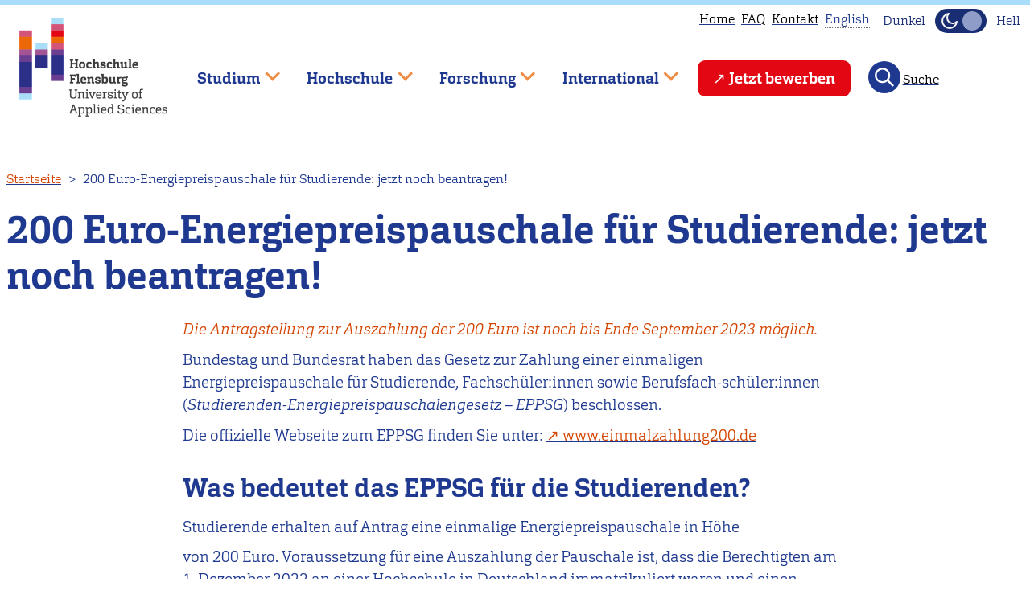

--- FILE ---
content_type: text/html; charset=UTF-8
request_url: https://hs-flensburg.de/node/9707
body_size: 17326
content:
<!DOCTYPE html>
<html lang="de" dir="ltr">
  <head>
    <link rel="preload" href="/themes/custom/hsflbase/css/font/carganlig-webfont.woff2" as="font" crossorigin="anonymous">
    <link rel="preload" href="/themes/custom/hsflbase/css/font/carganligita-webfont.woff2" as="font" crossorigin="anonymous">
    <link rel="preload" href="/themes/custom/hsflbase/css/font/carganbol-webfont.woff2" as="font" crossorigin="anonymous">
    <meta charset="utf-8" />
<script type="text/plain" id="cookies_matomo" data-cookieconsent="matomo">var _paq = _paq || [];(function(){var u=(("https:" == document.location.protocol) ? "https://hs-flensburg.de/matomo/" : "http://hs-flensburg.de/matomo/");_paq.push(["setSiteId", "1"]);_paq.push(["setTrackerUrl", u+"matomo.php"]);_paq.push(["setDoNotTrack", 1]);if (!window.matomo_search_results_active) {_paq.push(["trackPageView"]);}_paq.push(["setIgnoreClasses", ["no-tracking","colorbox"]]);_paq.push(["enableLinkTracking"]);var d=document,g=d.createElement("script"),s=d.getElementsByTagName("script")[0];g.type="text/javascript";g.defer=true;g.async=true;g.src="/sites/default/files/matomo/matomo.js?t93wcg";s.parentNode.insertBefore(g,s);})();</script>
<meta name="Generator" content="Drupal 10 (https://www.drupal.org)" />
<meta name="MobileOptimized" content="width" />
<meta name="HandheldFriendly" content="true" />
<meta name="viewport" content="width=device-width, initial-scale=1" />
<link rel="alternate" hreflang="de" href="https://hs-flensburg.de/node/9707" />
<link rel="icon" href="/favicon.ico" type="image/vnd.microsoft.icon" />
<link rel="canonical" href="https://hs-flensburg.de/node/9707" />
<link rel="shortlink" href="https://hs-flensburg.de/node/9707" />

    <title>200 Euro-Energiepreispauschale für Studierende: jetzt noch beantragen! | Hochschule Flensburg</title>
    <link rel="stylesheet" media="all" href="/sites/default/files/css/css_2l_y_33nUJqWxnmURXvqmbp4eYgNttlIMkLjw4LvDfE.css?delta=0&amp;language=de&amp;theme=hsfl&amp;include=eJwtTVsOhCAQuxBhjmRAi7IZhMyMq-7pV9GfPtK0jTCDDDhaVUxDynxZpRkrJLCLHH4nxaBwYxXQJFsL7MMnHG7RxDSqPuIGBWO07u9KD3VrkJR1obxmc3qqoTyLVitbbvSy-2bsSh19qdPGcDtiqlLoZX8dFKx2xYI_u1tIwg" />
<link rel="stylesheet" media="all" href="/sites/default/files/css/css_WjV7d8oNYjEMuKTfVOzcPCjymw_6zT5DXosBMelv0R4.css?delta=1&amp;language=de&amp;theme=hsfl&amp;include=eJwtTVsOhCAQuxBhjmRAi7IZhMyMq-7pV9GfPtK0jTCDDDhaVUxDynxZpRkrJLCLHH4nxaBwYxXQJFsL7MMnHG7RxDSqPuIGBWO07u9KD3VrkJR1obxmc3qqoTyLVitbbvSy-2bsSh19qdPGcDtiqlLoZX8dFKx2xYI_u1tIwg" />
<link rel="stylesheet" media="print" href="/sites/default/files/css/css_qqtKrkz1w31vrB8nzk3XACYDK6CuFguMIwSQi7VZhOA.css?delta=2&amp;language=de&amp;theme=hsfl&amp;include=eJwtTVsOhCAQuxBhjmRAi7IZhMyMq-7pV9GfPtK0jTCDDDhaVUxDynxZpRkrJLCLHH4nxaBwYxXQJFsL7MMnHG7RxDSqPuIGBWO07u9KD3VrkJR1obxmc3qqoTyLVitbbvSy-2bsSh19qdPGcDtiqlLoZX8dFKx2xYI_u1tIwg" />
<link rel="stylesheet" media="all" href="/sites/default/files/css/css_ZNUH6IJcNlUmhjv_e-lYxTYqQ9nrP-PBO8Y8LNNFt9U.css?delta=3&amp;language=de&amp;theme=hsfl&amp;include=eJwtTVsOhCAQuxBhjmRAi7IZhMyMq-7pV9GfPtK0jTCDDDhaVUxDynxZpRkrJLCLHH4nxaBwYxXQJFsL7MMnHG7RxDSqPuIGBWO07u9KD3VrkJR1obxmc3qqoTyLVitbbvSy-2bsSh19qdPGcDtiqlLoZX8dFKx2xYI_u1tIwg" />
<link rel="stylesheet" media="print" href="/sites/default/files/css/css_pBQ98WkE3_s38KPC__251K_BVVzmQQKFcjQXnbV1YhM.css?delta=4&amp;language=de&amp;theme=hsfl&amp;include=eJwtTVsOhCAQuxBhjmRAi7IZhMyMq-7pV9GfPtK0jTCDDDhaVUxDynxZpRkrJLCLHH4nxaBwYxXQJFsL7MMnHG7RxDSqPuIGBWO07u9KD3VrkJR1obxmc3qqoTyLVitbbvSy-2bsSh19qdPGcDtiqlLoZX8dFKx2xYI_u1tIwg" />
<link rel="stylesheet" media="all" href="/sites/default/files/css/css_CvFsMvBrIWckUprY8x4zB-0lydYO5aVF2s5J4Wb3Yxw.css?delta=5&amp;language=de&amp;theme=hsfl&amp;include=eJwtTVsOhCAQuxBhjmRAi7IZhMyMq-7pV9GfPtK0jTCDDDhaVUxDynxZpRkrJLCLHH4nxaBwYxXQJFsL7MMnHG7RxDSqPuIGBWO07u9KD3VrkJR1obxmc3qqoTyLVitbbvSy-2bsSh19qdPGcDtiqlLoZX8dFKx2xYI_u1tIwg" />

    <script type="application/json" data-drupal-selector="drupal-settings-json">{"path":{"baseUrl":"\/","pathPrefix":"","currentPath":"node\/9707","currentPathIsAdmin":false,"isFront":false,"currentLanguage":"de"},"pluralDelimiter":"\u0003","suppressDeprecationErrors":true,"ajaxPageState":{"libraries":"[base64]","theme":"hsfl","theme_token":null},"ajaxTrustedUrl":{"\/studieninteressierte\/angebot\/bachelor\/%2A":true,"\/search\/node":true},"matomo":{"disableCookies":false,"trackMailto":true},"views":{"ajax_path":"\/views\/ajax","ajaxViews":{"views_dom_id:eae2dbf92edabd92ace94f3e115ecdbf61aca5e914e6c9fc6b537439a37e200c":{"view_name":"studiengaenge","view_display_id":"block_22","view_args":"","view_path":"\/node\/9707","view_base_path":"studieninteressierte\/angebot\/bachelor\/%field_kuerzel_tax","view_dom_id":"eae2dbf92edabd92ace94f3e115ecdbf61aca5e914e6c9fc6b537439a37e200c","pager_element":0}}},"cookies":{"cookiesjsr":{"config":{"cookie":{"name":"cookiesjsr","expires":31536000000,"domain":"","sameSite":"Lax","secure":false},"library":{"libBasePath":"\/libraries\/cookiesjsr\/dist","libPath":"\/libraries\/cookiesjsr\/dist\/cookiesjsr.min.js","scrollLimit":1},"callback":{"method":"post","url":"\/cookies\/consent\/callback.json","headers":[]},"interface":{"openSettingsHash":"#editCookieSettings","showDenyAll":true,"denyAllOnLayerClose":false,"settingsAsLink":false,"availableLangs":["de","en"],"defaultLang":"de","groupConsent":false,"cookieDocs":false}},"services":{"functional":{"id":"functional","services":[{"key":"functional","type":"functional","name":"Required functional","info":{"value":"Fallback","format":"full_html"},"uri":"","needConsent":false}],"weight":1},"tracking":{"id":"tracking","services":[{"key":"matomo","type":"tracking","name":"Matomo Analytics","info":null,"uri":"","needConsent":true}],"weight":10}},"translation":{"_core":{"default_config_hash":"X8VxTkyAAEb9q-EhYz30-BkJ9Ftv5-u1H7BXLXHQe1o"},"langcode":"de","bannerText":"Wir verwenden Cookies, die f\u00fcr den Betrieb der Seite notwendig sind und Cookies zur anonymen Statistikzwecken, um Ihnen ein optimales Webseiten-Erlebnis zu bieten. Sie k\u00f6nnen selbst entscheiden, ob Sie die Erfassung zur Statistik zulassen m\u00f6chten. Ihre Entscheidung k\u00f6nnen Sie jederzeit in den Einstellungen \u00e4ndern. Wir bitten Sie alle Cookies zu akzeptieren, damit wir unsere Webseite auf Basis dieser Daten f\u00fcr Sie weiter verbessern k\u00f6nnen.","privacyPolicy":"Datenschutzhinweise","privacyUri":"\/datenschutzerklaerung","imprint":"Impressum","imprintUri":"\/impressum","cookieDocs":"Cookie documentation","cookieDocsUri":"\/datenschutzerklaerung","officialWebsite":"Official website","denyAll":"Statistik ablehnen","alwaysActive":"St\u00e4ndig aktiv","settings":"Cookie Einstellungen","acceptAll":"Statistik akzeptieren","requiredCookies":"Erforderliche Cookies","cookieSettings":"Cookie Einstellungen","close":"Schlie\u00dfen","readMore":"Weiterlesen","allowed":"Erlaubt","denied":"Abgelehnt","settingsAllServices":"Einstellungen f\u00fcr alle services","saveSettings":"Speichern","default_langcode":"en","disclaimerText":"All cookie information is subject to change by the service providers. We update this information regularly.","disclaimerTextPosition":"above","processorDetailsLabel":"Processor Company Details","processorLabel":"Company","processorWebsiteUrlLabel":"Company Website","processorPrivacyPolicyUrlLabel":"Company Privacy Policy","processorCookiePolicyUrlLabel":"Company Cookie Policy","processorContactLabel":"Data Protection Contact Details","placeholderAcceptAllText":"Accept All Cookies","functional":{"title":"Notwendig","details":"Diese Cookies sind f\u00fcr den Betrieb der Seite unbedingt notwendig und erm\u00f6glichen beispielsweise sicherheitsrelevante Funktionalit\u00e4ten. Au\u00dferdem k\u00f6nnen wir, f\u00fcr Personen, die ein Nutzerkonto bei uns haben, erkennen, ob diese in ihrem Profil eingeloggt bleiben m\u00f6chten."},"tracking":{"title":"Statistik","details":"Wir setzen Cookies zu statistischen Zwecken ein, mit denen wir die Nutzung unserer Webseite analysieren und f\u00fcr Sie, beispielsweise durch Auswertung der von uns durchgef\u00fchrten Kampagnen, optimieren."}}},"cookiesTexts":{"_core":{"default_config_hash":"X8VxTkyAAEb9q-EhYz30-BkJ9Ftv5-u1H7BXLXHQe1o"},"langcode":"de","bannerText":"Wir verwenden Cookies, die f\u00fcr den Betrieb der Seite notwendig sind und Cookies zur anonymen Statistikzwecken, um Ihnen ein optimales Webseiten-Erlebnis zu bieten. Sie k\u00f6nnen selbst entscheiden, ob Sie die Erfassung zur Statistik zulassen m\u00f6chten. Ihre Entscheidung k\u00f6nnen Sie jederzeit in den Einstellungen \u00e4ndern. Wir bitten Sie alle Cookies zu akzeptieren, damit wir unsere Webseite auf Basis dieser Daten f\u00fcr Sie weiter verbessern k\u00f6nnen.","privacyPolicy":"Datenschutzhinweise","privacyUri":"\/node\/3897","imprint":"Impressum","imprintUri":"\/node\/273","cookieDocs":"Cookie documentation","cookieDocsUri":"\/node\/3897","officialWebsite":"Official website","denyAll":"Statistik ablehnen","alwaysActive":"St\u00e4ndig aktiv","settings":"Cookie Einstellungen","acceptAll":"Statistik akzeptieren","requiredCookies":"Erforderliche Cookies","cookieSettings":"Cookie Einstellungen","close":"Schlie\u00dfen","readMore":"Weiterlesen","allowed":"Erlaubt","denied":"Abgelehnt","settingsAllServices":"Einstellungen f\u00fcr alle services","saveSettings":"Speichern","default_langcode":"en","disclaimerText":"All cookie information is subject to change by the service providers. We update this information regularly.","disclaimerTextPosition":"above","processorDetailsLabel":"Processor Company Details","processorLabel":"Company","processorWebsiteUrlLabel":"Company Website","processorPrivacyPolicyUrlLabel":"Company Privacy Policy","processorCookiePolicyUrlLabel":"Company Cookie Policy","processorContactLabel":"Data Protection Contact Details","placeholderAcceptAllText":"Accept All Cookies"},"services":{"functional":{"uuid":"0f582102-608a-4a9b-90a1-24d7935fcc90","langcode":"de","status":true,"dependencies":[],"id":"functional","label":"Required functional","group":"functional","info":{"value":"Fallback","format":"full_html"},"consentRequired":false,"purpose":"","processor":"","processorContact":"","processorUrl":"","processorPrivacyPolicyUrl":"","processorCookiePolicyUrl":"","placeholderMainText":"This content is blocked because required functional cookies have not been accepted.","placeholderAcceptText":"Only accept required functional cookies"},"matomo":{"uuid":"f8db64e3-bf6d-4981-bca0-8954bb21fbb9","langcode":"de","status":true,"dependencies":{"enforced":{"module":["cookies_matomo"]}},"_core":{"default_config_hash":"OtHRfNIOAAQKEPTIodPwRDxFM0NgCKi6nusDPxlBN5I"},"id":"matomo","label":"Matomo Analytics","group":"tracking","info":null,"consentRequired":true,"purpose":"","processor":"","processorContact":"","processorUrl":"","processorPrivacyPolicyUrl":"","processorCookiePolicyUrl":"","placeholderMainText":"This content is blocked because matomo analytics cookies have not been accepted.","placeholderAcceptText":"Only accept matomo analytics cookies"}},"groups":{"functional":{"uuid":"25c66ae1-b79a-4c38-b37a-e48e3f4b4bf1","langcode":"de","status":true,"dependencies":[],"id":"functional","label":"Functional","weight":1,"title":"Notwendig","details":"Diese Cookies sind f\u00fcr den Betrieb der Seite unbedingt notwendig und erm\u00f6glichen beispielsweise sicherheitsrelevante Funktionalit\u00e4ten. Au\u00dferdem k\u00f6nnen wir, f\u00fcr Personen, die ein Nutzerkonto bei uns haben, erkennen, ob diese in ihrem Profil eingeloggt bleiben m\u00f6chten."},"performance":{"uuid":"5789708b-8ae8-4814-aea3-9923b7b7313d","langcode":"de","status":true,"dependencies":[],"_core":{"default_config_hash":"Jv3uIJviBj7D282Qu1ZpEQwuOEb3lCcDvx-XVHeOJpw"},"id":"performance","label":"Performance","weight":30,"title":"Performance Cookies","details":"Performance cookies collect aggregated information about how our website is used. The purpose of this is to improve its attractiveness, content and functionality. These cookies help us to determine whether, how often and for how long particular sub-pages of our website are accessed and which content users are particularly interested in. Search terms, country, region and (where applicable) the city from which the website is accessed are also recorded, as is the proportion of mobile devices that are used to access the website. We use this information to compile statistical reports that help us tailor the content of our website to your needs and optimize our offer."},"social":{"uuid":"22abd5de-07b7-4ea7-90cd-3d4c168b39f3","langcode":"de","status":true,"dependencies":[],"_core":{"default_config_hash":"vog2tbqqQHjVkue0anA0RwlzvOTPNTvP7_JjJxRMVAQ"},"id":"social","label":"Social Plugins","weight":20,"title":"Social Plugins","details":"Kommentar Manager erleichtern die Organisation von Kommentaren und helfen dabei Spam zu verhindern."},"tracking":{"uuid":"e1ac3327-dac2-4a6f-8d88-a9e706b1f772","langcode":"de","status":true,"dependencies":[],"_core":{"default_config_hash":"_gYDe3qoEc6L5uYR6zhu5V-3ARLlyis9gl1diq7Tnf4"},"id":"tracking","label":"Tracking","weight":10,"title":"Statistik","details":"Wir setzen Cookies zu statistischen Zwecken ein, mit denen wir die Nutzung unserer Webseite analysieren und f\u00fcr Sie, beispielsweise durch Auswertung der von uns durchgef\u00fchrten Kampagnen, optimieren."},"video":{"uuid":"9940b326-75b3-4af6-b5c0-2452a7772426","langcode":"de","status":true,"dependencies":[],"_core":{"default_config_hash":"w1WnCmP2Xfgx24xbx5u9T27XLF_ZFw5R0MlO-eDDPpQ"},"id":"video","label":"Videos","weight":40,"title":"Video","details":"Videoplattformen erlauben Videoinhalte einzublenden und die Sichtbarkeit der Seite zu erh\u00f6hen."}}},"superfish":{"superfish-main":{"id":"superfish-main","sf":{"animation":{"opacity":"show","height":"show"},"speed":"fast","autoArrows":true,"dropShadows":false},"plugins":{"touchscreen":{"behaviour":0,"disableHover":0,"cloneParent":0,"mode":"window_width","breakpoint":1000},"smallscreen":{"cloneParent":0,"mode":"window_width","breakpoint":1000,"accordionButton":2,"expandText":"Aufklappen","collapseText":"Zusammenklappen"},"supposition":true,"supersubs":true}}},"user":{"uid":0,"permissionsHash":"ac028e80db731b728909c9e5484e0d9f2437910e3e2ff6199d2bc3a4a0ea479b"}}</script>
<script src="/sites/default/files/js/js_lzdjVZK6s3-WU8jeeYmhezmSyf33ld5cQB-mD5A9PfI.js?scope=header&amp;delta=0&amp;language=de&amp;theme=hsfl&amp;include=[base64]"></script>
<script src="/modules/contrib/cookies/js/cookiesjsr.conf.js?v=10.4.9" defer></script>
<script src="/libraries/cookiesjsr/dist/cookiesjsr-preloader.min.js?v=10.4.9" defer></script>
<script src="/sites/default/files/js/js_8hY5GJjmdLuT8kgB8rjdf0B8qoD4CjVHqsPwpNUyP-U.js?scope=header&amp;delta=3&amp;language=de&amp;theme=hsfl&amp;include=[base64]"></script>

  </head>
  <body class="Site">
        <a href="#main-content" class="visually-hidden focusable">
      Direkt zum Inhalt
    </a>
    
      <div class="dialog-off-canvas-main-canvas Site" data-off-canvas-main-canvas>
    

  <header class="Site-header header-fixed">
    <div class="progress-container">
      <div class="progress-bar" id="scrollBarTop"></div>
    </div>
    <div class="header-group Container Container-wide">
      <div class="hs-logo">
        <a href="/">
          <img src="/themes/custom/hsfl/img/Logo_color_schrift_grau_72dpi-320px.png" width="184" height="135" alt="Logo der Hochschule Flensburg" class="hsfl-logo">
        </a>
      </div>
          <nav aria-label="block-utilitymenu-menu"  id="block-utilitymenu">
        

              <ul class="menu menu--utility">
              <li>
        <a href="/" data-drupal-link-system-path="&lt;front&gt;">Home</a>
              </li>
                      <li>
        <a href="/faq" title="Häufig gestellte Fragen" data-drupal-link-system-path="node/3121">FAQ</a>
              </li>
                      <li>
        <a href="/kontakt" data-drupal-link-system-path="node/272">Kontakt</a>
              </li>
                    <li>
          <div class="language-switcher-language-url"><div>            
                                    <div class="tooltip visually-hidden" data-tooltip-id="tooltip-language">
              <p>This page is not available in English. Head to our <a href="/en">English main page</a> instead.</p>
              <div data-popper-arrow></div>
            </div>
            <span class="unavailable-language" data-tooltip="{&quot;block&quot;:&quot;tooltip-language&quot;,&quot;placement&quot;:&quot;bottom&quot;}"><span class="language-text">English</span></span></div></div>
        </li>
              </ul>
  


<div class="mode-toggle noselect">
  <div class="label-dark toggle-label visually-hidden">Dunkel</div>
  <button
    class="theme-switch"
    type="button"
    aria-pressed="false"
    aria-label="Dunkelmodus(Dark Mode) umschalten"
  >
    <svg
      xmlns="http://www.w3.org/2000/svg"
      width="24"
      height="24"
      viewBox="0 0 24 24"
      fill="none"
      stroke="#f5f5f5"
      stroke-width="2"
      stroke-linecap="round"
      stroke-linejoin="round"
      aria-hidden="true"
      focusable="false"
    >
      <path d="M21 13A9 9 0 1 1 11 3a7 7 0 0 0 10 10z" />
    </svg>
    <svg
      xmlns="http://www.w3.org/2000/svg"
      width="24"
      height="24"
      viewBox="0 0 24 24"
      fill="none"
      stroke="#f5f5f5"
      stroke-width="2"
      stroke-linecap="round"
      stroke-linejoin="round"
      aria-hidden="true"
      focusable="false"
    >
      <circle cx="12" cy="12" r="5" />
      <path
        d="M12 1v2m0 18v2M4 4l2 2m12 12 2 2M1 12h2m18 0h2M4 20l2-2M18 6l2-2"
      />
    </svg>
  </button>
  <div class="label-light toggle-label visually-hidden">Hell</div>
</div>

  </nav>

<nav  id="block-mainnavigation" aria-label="Hauptnavigation">
  
    
      
<div id="hamburger" class="hamburger-icon-container">
  <span class="hamburger-icon"></span>
</div>
<ul id="superfish-main" class="menu sf-menu sf-main sf-horizontal sf-style-none">
  

            
  <li id="main-menu-link-content92992f3a-c62f-491f-a543-632c040da2d3" class="sf-depth-1 menuparent sf-first" role="none">
    
          <span class="sf-depth-1 menuparent nolink" role="menuitem" aria-haspopup="true" aria-expanded="false">Studium</span>
    
    
    
              <ul role="menu">
      
      

            
  <li id="main-menu-link-contentd96d9832-baf8-4046-b95c-92f0196ddfa3" class="sf-depth-2 menuparent sf-first" role="none">
    
          <a href="/studieninteressierte" class="sf-depth-2 menuparent" role="menuitem" aria-haspopup="true" aria-expanded="false">Studieninteressierte</a>
    
    
    
              <ul role="menu">
      
      

            
  <li id="main-menu-link-content150bc159-c21b-4db1-bd00-0d9546a485b7" class="sf-depth-3 menuparent sf-first" role="none">
    
          <a href="/studieninteressierte/angebot" class="sf-depth-3 menuparent" role="menuitem" aria-haspopup="true" aria-expanded="false">Studienangebot</a>
    
    
    
              <ul role="menu">
      
      

  
  <li id="main-menu-link-content9c61c3c2-5114-4560-8549-2cbb3673f6ec" class="sf-depth-4 sf-no-children sf-first" role="none">
    
          <a href="/studieninteressierte/angebot/mmen" class="sf-depth-4" role="menuitem">Maritimes, Maschinenbau, Energie &amp; Nachhaltigkeit</a>
    
    
    
    
      </li>


  
  <li id="main-menu-link-content74b10a5a-c219-4add-ab8c-4e19577c8f28" class="sf-depth-4 sf-no-children" role="none">
    
          <a href="/studieninteressierte/angebot/ig" class="sf-depth-4" role="menuitem">Informatik &amp; Gestaltung</a>
    
    
    
    
      </li>


  
  <li id="main-menu-link-contentdfa9d2c0-abab-429a-9569-c1dec7bf764b" class="sf-depth-4 sf-no-children" role="none">
    
          <a href="/studieninteressierte/angebot/wgl" class="sf-depth-4" role="menuitem">Wirtschaft, Gesundheit &amp; Life Science</a>
    
    
    
    
      </li>


  
  <li id="main-menu-link-content558a7ac4-2405-44c5-9a05-788469916e66" class="sf-depth-4 sf-no-children" role="none">
    
          <a href="/studieninteressierte/angebot/studienfinder" class="sf-depth-4" role="menuitem">Studiengangsfinder</a>
    
    
    
    
      </li>


  
  <li id="main-menu-link-content486c764a-48c1-40db-83f0-a5c24dadb2c4" class="sf-depth-4 sf-no-children" role="none">
    
          <a href="/studieninteressierte/angebot/bachelor" class="sf-depth-4" role="menuitem">Bachelor-Studiengänge</a>
    
    
    
    
      </li>


  
  <li id="main-menu-link-content6a05dd3a-df5c-4b87-ba8c-871461d424ba" class="sf-depth-4 sf-no-children sf-last" role="none">
    
          <a href="/studieninteressierte/angebot/master" class="sf-depth-4" role="menuitem">Master-Studiengänge</a>
    
    
    
    
      </li>



              </ul>
      
    
    
      </li>


            
  <li id="main-menu-link-content7065f494-a02f-4972-b700-b97ebf596184" class="sf-depth-3 menuparent" role="none">
    
          <a href="/studieninteressierte/bewerbung" class="sf-depth-3 menuparent" role="menuitem" aria-haspopup="true" aria-expanded="false">Bewerbung</a>
    
    
    
              <ul role="menu">
      
      

  
  <li id="main-menu-link-contentd99e95e6-84a1-49ab-9742-668df9b0894d" class="sf-depth-4 sf-no-children sf-first" role="none">
    
          <a href="/studieninteressierte/bewerbung/bachelor" class="sf-depth-4" role="menuitem">Bewerbung für Bachelor-Studiengänge</a>
    
    
    
    
      </li>


  
  <li id="main-menu-link-content7b134297-6b5e-439a-94e3-24f89a4dcd49" class="sf-depth-4 sf-no-children" role="none">
    
          <a href="/studieninteressierte/bewerbung/master" class="sf-depth-4" role="menuitem">Bewerbung für Master-Studiengänge</a>
    
    
    
    
      </li>


  
  <li id="main-menu-link-content60de8622-8857-465c-94fa-02082905fd1e" class="sf-depth-4 sf-no-children" role="none">
    
          <a href="/studieninteressierte/bewerbung/auslaendischer-abschluss" class="sf-depth-4" role="menuitem">Bewerbung für internationale Bewerber*innen</a>
    
    
    
    
      </li>


  
  <li id="main-menu-link-content4980f53b-e10d-4fce-82e5-c46417b472cf" class="sf-depth-4 sf-no-children sf-last" role="none">
    
          <a href="/studieninteressierte/bewerbung/keine-hochschulzugangsberechtigung" class="sf-depth-4" role="menuitem">Studium ohne Hochschulzugangsberechtigung</a>
    
    
    
    
      </li>



              </ul>
      
    
    
      </li>


  
  <li id="main-menu-link-content307556ff-380d-4afc-9d00-fe56bbc7f429" class="sf-depth-3 sf-no-children" role="none">
    
          <a href="/hochschule/abteilung/studienberatung" class="sf-depth-3" role="menuitem">Studienberatung</a>
    
    
    
    
      </li>


  
  <li id="main-menu-link-content64db7f9f-d267-4147-9de0-bad700e2fb37" class="sf-depth-3 sf-no-children" role="none">
    
          <a href="/studieninteressierte/studienorientierung" class="sf-depth-3" role="menuitem">Studienorientierung</a>
    
    
    
    
      </li>


            
  <li id="main-menu-link-content866f8809-b9d5-4bcf-aae8-c1bf28768193" class="sf-depth-3 menuparent sf-last" role="none">
    
          <a href="/studieninteressierte/darum-fl" class="sf-depth-3 menuparent" role="menuitem" aria-haspopup="true" aria-expanded="false">Darum Flensburg</a>
    
    
    
              <ul role="menu">
      
      

  
  <li id="main-menu-link-content27d67806-4032-40f9-9546-4836c4406ea6" class="sf-depth-4 sf-no-children sf-first" role="none">
    
          <a href="/studieninteressierte/studieren-in-flensburg" class="sf-depth-4" role="menuitem">Studieren wo andere Urlaub machen </a>
    
    
    
    
      </li>


  
  <li id="main-menu-link-contentc91b3984-5d09-4c29-9c74-8ccdeaaa09b7" class="sf-depth-4 sf-no-children sf-last" role="none">
    
          <a href="/studieninteressierte/nachgefragt" class="sf-depth-4" role="menuitem">Unsere Studierenden berichten</a>
    
    
    
    
      </li>



              </ul>
      
    
    
      </li>



              </ul>
      
    
    
      </li>


            
  <li id="main-menu-link-content1dc664b7-0a07-4c05-a50f-1501cb81f175" class="sf-depth-2 menuparent sf-last" role="none">
    
          <a href="/studierende" class="sf-depth-2 menuparent" role="menuitem" aria-haspopup="true" aria-expanded="false">Studierende</a>
    
    
    
              <ul role="menu">
      
      

            
  <li id="main-menu-link-contentf85eed1b-abf1-43bd-8811-dd149ef98ab7" class="sf-depth-3 menuparent sf-first" role="none">
    
          <a href="/studium" class="sf-depth-3 menuparent" role="menuitem" aria-haspopup="true" aria-expanded="false">Rund ums Studium</a>
    
    
    
              <ul role="menu">
      
      

  
  <li id="main-menu-link-contentb65628c4-f18a-434d-af1d-fbaab4d29cac" class="sf-depth-4 sf-no-children sf-first" role="none">
    
          <a href="/studium/bachelor" class="sf-depth-4" role="menuitem">Bachelor-Studiengänge</a>
    
    
    
    
      </li>


  
  <li id="main-menu-link-content078df090-350f-4a89-ac3b-02f1e71efe0f" class="sf-depth-4 sf-no-children" role="none">
    
          <a href="/studium/master" class="sf-depth-4" role="menuitem">Master-Studiengänge</a>
    
    
    
    
      </li>


  
  <li id="main-menu-link-contentf597f161-81d0-40b6-89f1-d549969d0f32" class="sf-depth-4 sf-no-children" role="none">
    
          <a href="/studium/wahlpflichtfaecher" class="sf-depth-4" role="menuitem">Wahlpflichtfächer</a>
    
    
    
    
      </li>


  
  <li id="main-menu-link-contentc664227b-0ecb-44e2-8f2c-ce249f764e11" class="sf-depth-4 sf-no-children" role="none">
    
          <a href="/hochschule/einrichtung/lern-und-sprachenzentrum-lsz" class="sf-depth-4" role="menuitem">Lern- und Sprachenzentrum</a>
    
    
    
    
      </li>


  
  <li id="main-menu-link-content02ef151b-d876-4588-a8b3-291be37759f1" class="sf-depth-4 sf-no-children" role="none">
    
          <a href="/hochschule/organisation/zentrale-verwaltung/pruefungsmanagement/pruefungsanmeldung" class="sf-depth-4" role="menuitem">Prüfungsanmeldung</a>
    
    
    
    
      </li>


  
  <li id="main-menu-link-content23818666-f7f1-4e0f-9674-b9db6e3b38a5" class="sf-depth-4 sf-no-children sf-last" role="none">
    
          <a href="/node/3258" class="sf-depth-4" role="menuitem">Auslaufende und ausgelaufene Studiengänge</a>
    
    
    
    
      </li>



              </ul>
      
    
    
      </li>


            
  <li id="main-menu-link-content8dae98ea-bbe6-407e-94b9-70a73abb506a" class="sf-depth-3 menuparent" role="none">
    
          <a href="/studierende/studienstart" class="sf-depth-3 menuparent" role="menuitem" aria-haspopup="true" aria-expanded="false">Studienstart</a>
    
    
    
              <ul role="menu">
      
      

  
  <li id="main-menu-link-content8bffbf27-402d-4738-aa00-1d4c56d3e2ba" class="sf-depth-4 sf-no-children sf-first" role="none">
    
          <a href="/bewerbung/einschreibung" class="sf-depth-4" role="menuitem">Einschreibung</a>
    
    
    
    
      </li>


  
  <li id="main-menu-link-content60e46297-2d77-4d60-818c-4f990f4bc6bf" class="sf-depth-4 sf-no-children" role="none">
    
          <a href="/studierende/studienstart/vorkurse" class="sf-depth-4" role="menuitem">Vorkurse</a>
    
    
    
    
      </li>


  
  <li id="main-menu-link-content25069426-9d7a-4de8-9cb2-d4cb793d3dfa" class="sf-depth-4 sf-no-children" role="none">
    
          <a href="/studierende/studienstart/topwochen" class="sf-depth-4" role="menuitem">TOP Wochen</a>
    
    
    
    
      </li>


  
  <li id="main-menu-link-content827be294-f08f-4c8a-a6b4-5e1845649921" class="sf-depth-4 sf-no-children sf-last" role="none">
    
          <a href="/hochschule/einrichtung/lern-und-sprachenzentrum-lsz/studienstart/kompakt" class="sf-depth-4" role="menuitem">Kompakt-Kurse</a>
    
    
    
    
      </li>



              </ul>
      
    
    
      </li>


            
  <li id="main-menu-link-content0983097b-a4b5-48b7-b122-09b6ea1bb88b" class="sf-depth-3 menuparent" role="none">
    
          <a href="/studierende/termine-und-finanzielles" class="sf-depth-3 menuparent" role="menuitem" aria-haspopup="true" aria-expanded="false">Termine &amp; Finanzielles</a>
    
    
    
              <ul role="menu">
      
      

  
  <li id="main-menu-link-content43b50fa5-3671-4d61-9be7-3842797683b6" class="sf-depth-4 sf-no-children sf-first" role="none">
    
          <a href="/studierende/termine-und-finanzielles/semesterzeiten-fristen-und-termine" class="sf-depth-4" role="menuitem">Semesterzeiten &amp; Fristen</a>
    
    
    
    
      </li>


  
  <li id="main-menu-link-contentc782a3f0-e42d-4982-bde9-2353198d280f" class="sf-depth-4 sf-no-children" role="none">
    
          <a href="/hochschule/organisation/zentrale-verwaltung/pruefungsmanagement/termine-und-listen" class="sf-depth-4" role="menuitem">Termine des Prüfungsmanagements</a>
    
    
    
    
      </li>


  
  <li id="main-menu-link-contented5c1d92-b254-4019-80fc-517c8a99e435" class="sf-depth-4 sf-no-children" role="none">
    
          <a href="/studierende/termine-und-finanzielles/semesterbeitrag-und-gebuehren" class="sf-depth-4" role="menuitem">Semesterbeitrag &amp; Gebühren</a>
    
    
    
    
      </li>


  
  <li id="main-menu-link-content49c2dcfc-b50a-47d3-bef5-3ada86a713ae" class="sf-depth-4 sf-no-children" role="none">
    
          <a href="/go/rueckmeldung" class="sf-depth-4" role="menuitem">Rückmeldung</a>
    
    
    
    
      </li>


  
  <li id="main-menu-link-contentc761899d-a514-4de0-8fde-1081fe634a35" class="sf-depth-4 sf-no-children sf-last" role="none">
    
          <a href="/studierende/termine-und-finanzielles/stipendien-preise" class="sf-depth-4" role="menuitem">Stipendien &amp; Preise</a>
    
    
    
    
      </li>



              </ul>
      
    
    
      </li>


            
  <li id="main-menu-link-content41b342ea-8fcf-4210-84a7-2d6c3c3ce7e9" class="sf-depth-3 menuparent" role="none">
    
          <a href="/studium/service" class="sf-depth-3 menuparent" role="menuitem" aria-haspopup="true" aria-expanded="false">Service</a>
    
    
    
              <ul role="menu">
      
      

  
  <li id="main-menu-link-contentbfc698ff-e3b7-492b-bb44-2c84cbf4bc1e" class="sf-depth-4 sf-no-children sf-first" role="none">
    
          <a href="/studium/service/IT-services" class="sf-depth-4" role="menuitem">IT-Services</a>
    
    
    
    
      </li>


  
  <li id="main-menu-link-content2c3ccb71-6938-488d-98d3-55b33702967c" class="sf-depth-4 sf-no-children" role="none">
    
          <a href="/studium/service/arbeitsraeume" class="sf-depth-4" role="menuitem">Arbeitsräume</a>
    
    
    
    
      </li>


  
  <li id="main-menu-link-content3ffccdc5-1159-4b7b-8c2d-0df6a84a0385" class="sf-depth-4 sf-no-children" role="none">
    
          <a href="/studium/service/angebote-einrichtungen" class="sf-depth-4" role="menuitem">Angebote auf dem Campus</a>
    
    
    
    
      </li>


  
  <li id="main-menu-link-contentdcc41c49-7ef9-4920-a189-58c829de5982" class="sf-depth-4 sf-no-children" role="none">
    
          <a href="/studium/tipps" class="sf-depth-4" role="menuitem">Tipps &amp; Tricks fürs Studium</a>
    
    
    
    
      </li>


  
  <li id="main-menu-link-content3252e282-043d-4828-b552-74c7fd059537" class="sf-depth-4 sf-no-children sf-last" role="none">
    
          <a href="/studium/service/campuscompass" class="sf-depth-4" role="menuitem">CampusCompass</a>
    
    
    
    
      </li>



              </ul>
      
    
    
      </li>


            
  <li id="main-menu-link-content1c0a45fe-592c-4988-94b8-1d2699b554e8" class="sf-depth-3 menuparent sf-last" role="none">
    
          <a href="/studierende/selbstverwaltung" class="sf-depth-3 menuparent" role="menuitem" aria-haspopup="true" aria-expanded="false">Studentische Selbstverwaltung</a>
    
    
    
              <ul role="menu">
      
      

  
  <li id="main-menu-link-contentc72ca14b-88e3-44db-906e-5b938333ccde" class="sf-depth-4 sf-no-children sf-first" role="none">
    
          <a href="/studierende/selbstverwaltung/asta" class="sf-depth-4" role="menuitem">Allgemeiner Studierendenausschuss (AStA)</a>
    
    
    
    
      </li>


  
  <li id="main-menu-link-content47e7d396-74e7-474f-8171-0e756f08a58c" class="sf-depth-4 sf-no-children" role="none">
    
          <a href="/node/1742" class="sf-depth-4" role="menuitem">Studierendenparlament (StuPa)</a>
    
    
    
    
      </li>


  
  <li id="main-menu-link-content3db96335-a57a-4f44-96f6-d25c9115df7a" class="sf-depth-4 sf-no-children" role="none">
    
          <a href="/studierende/selbstverwaltung/fachschaften" class="sf-depth-4" role="menuitem">Fachschaften</a>
    
    
    
    
      </li>


  
  <li id="main-menu-link-contentf320591c-a775-4bd8-a7f4-862c792eaf6f" class="sf-depth-4 sf-no-children sf-last" role="none">
    
          <a href="/hochschule/studentische-selbstverwaltung/asta-papierladen" class="sf-depth-4" role="menuitem">Asta Papierladen</a>
    
    
    
    
      </li>



              </ul>
      
    
    
      </li>



              </ul>
      
    
    
      </li>



              </ul>
      
    
    
      </li>


            
  <li id="main-menu-link-content4a728e7e-6b30-4f12-a500-b456d7023466" class="sf-depth-1 menuparent" role="none">
    
          <span class="sf-depth-1 menuparent nolink" role="menuitem" aria-haspopup="true" aria-expanded="false">Hochschule</span>
    
    
    
              <ul role="menu">
      
      

            
  <li id="main-menu-link-content89b939ec-9313-47b2-8e96-d116faf2e049" class="sf-depth-2 menuparent sf-first" role="none">
    
          <a href="/hochschule" class="sf-depth-2 menuparent" role="menuitem" aria-haspopup="true" aria-expanded="false">Über uns</a>
    
    
    
              <ul role="menu">
      
      

  
  <li id="main-menu-link-content1dfc5fdb-fbd3-4350-beae-6591c27f7a03" class="sf-depth-3 sf-no-children sf-first" role="none">
    
          <a href="/hochschule/leitbild" class="sf-depth-3" role="menuitem">Leitbild</a>
    
    
    
    
      </li>


  
  <li id="main-menu-link-contentcb8e889a-4328-49b6-9233-cc4194a4bbbf" class="sf-depth-3 sf-no-children" role="none">
    
          <a href="/hochschule/organisation/zentrale-verwaltung/personaldienstleistungen/stellenangebote" class="sf-depth-3" role="menuitem">Werden Sie Teil von uns</a>
    
    
    
    
      </li>


  
  <li id="main-menu-link-contentda6c82bb-3a9d-4815-acb8-8aa67910b3db" class="sf-depth-3 sf-no-children" role="none">
    
          <a href="/hochschule/magazin" class="sf-depth-3" role="menuitem">HörSaal Magazin</a>
    
    
    
    
      </li>


  
  <li id="main-menu-link-content86b0d4cf-7834-475e-9b61-36f82a4e8b90" class="sf-depth-3 sf-no-children sf-last" role="none">
    
          <a href="/hochschule/lageplan" class="sf-depth-3" role="menuitem">Lageplan</a>
    
    
    
    
      </li>



              </ul>
      
    
    
      </li>


            
  <li id="main-menu-link-content39765240-6340-4261-aa00-d00e5e1c594e" class="sf-depth-2 menuparent" role="none">
    
          <a href="/hochschule/organisation" class="sf-depth-2 menuparent" role="menuitem" aria-haspopup="true" aria-expanded="false">Organisation</a>
    
    
    
              <ul role="menu">
      
      

  
  <li id="main-menu-link-content383cdaa8-39eb-423b-913e-62113d88af30" class="sf-depth-3 sf-no-children sf-first" role="none">
    
          <a href="/hochschule/organisation/das-praesidium" class="sf-depth-3" role="menuitem">Präsidium</a>
    
    
    
    
      </li>


  
  <li id="main-menu-link-content22efd36c-e68d-4c43-875f-2345636fa5db" class="sf-depth-3 sf-no-children" role="none">
    
          <a href="/hochschule/organisation/zentrale-verwaltung" class="sf-depth-3" role="menuitem">Zentrale Verwaltung</a>
    
    
    
    
      </li>


  
  <li id="main-menu-link-content286e54da-6149-4c9d-b17d-ee23e5dc14c8" class="sf-depth-3 sf-no-children" role="none">
    
          <a href="/hochschule/organisation/fachbereiche" class="sf-depth-3" role="menuitem">Fachbereiche</a>
    
    
    
    
      </li>


  
  <li id="main-menu-link-content14e64c54-c43d-4d81-a699-bb00e19aafaf" class="sf-depth-3 sf-no-children" role="none">
    
          <a href="/hochschule/organisation/gremien" class="sf-depth-3" role="menuitem">Gremien</a>
    
    
    
    
      </li>


  
  <li id="main-menu-link-content181f1122-c348-4a66-b4b8-f20b0dfb3a1f" class="sf-depth-3 sf-no-children" role="none">
    
          <a href="/hochschule/organisation/einrichtungen" class="sf-depth-3" role="menuitem">Einrichtungen</a>
    
    
    
    
      </li>


  
  <li id="main-menu-link-content356552c2-4e83-4cbf-a19b-39b5c0499b72" class="sf-depth-3 sf-no-children sf-last" role="none">
    
          <a href="/hochschule/organisation/alumniverein" class="sf-depth-3" role="menuitem">Alumniverein</a>
    
    
    
    
      </li>



              </ul>
      
    
    
      </li>


  
  <li id="main-views-viewviewsaktuellespage-1" class="sf-depth-2 sf-no-children" role="none">
    
          <a href="/hochschule/presse" class="sf-depth-2" role="menuitem">Aktuelles</a>
    
    
    
    
      </li>


  
  <li id="main-views-viewviewspersonenpage-1" class="sf-depth-2 sf-no-children" role="none">
    
          <a href="/hochschule/personen" class="sf-depth-2" role="menuitem">Personen</a>
    
    
    
    
      </li>


  
  <li id="main-menu-link-contentbd002615-8f17-4f3f-9d1c-28ed5a18dda2" class="sf-depth-2 sf-no-children sf-last" role="none">
    
          <a href="/hochschule/ordnungen" class="sf-depth-2" role="menuitem">Ordnungen &amp; Satzungen</a>
    
    
    
    
      </li>



              </ul>
      
    
    
      </li>


            
  <li id="main-menu-link-content25c78d81-5914-4525-b158-0b1c7f6e441e" class="sf-depth-1 menuparent" role="none">
    
          <span class="sf-depth-1 menuparent nolink" role="menuitem" aria-haspopup="true" aria-expanded="false">Forschung</span>
    
    
    
              <ul role="menu">
      
      

            
  <li id="main-menu-link-content7744bb31-c20c-4ec6-a282-3859ce19080f" class="sf-depth-2 menuparent sf-first" role="none">
    
          <a href="/forschung/fue" class="sf-depth-2 menuparent" role="menuitem" aria-haspopup="true" aria-expanded="false">Forschung und Entwicklung</a>
    
    
    
              <ul role="menu">
      
      

  
  <li id="main-menu-link-contentf326ec3d-9723-403e-b4ac-c31283578276" class="sf-depth-3 sf-no-children sf-first" role="none">
    
          <a href="/forschung/fue/forschungsinstitute" class="sf-depth-3" role="menuitem">Forschungseinrichtungen</a>
    
    
    
    
      </li>


  
  <li id="main-menu-link-contenta26c3cd2-0d2e-4e4c-96cc-d8e23a453082" class="sf-depth-3 sf-no-children" role="none">
    
          <a href="/forschung/fue/forschungsprojekte" class="sf-depth-3" role="menuitem">Forschungsprojekte</a>
    
    
    
    
      </li>


  
  <li id="main-menu-link-contentdc6f8d79-8481-46db-aa43-d2c786a9a939" class="sf-depth-3 sf-no-children" role="none">
    
          <a href="/publikationen" class="sf-depth-3" role="menuitem">Publikationen</a>
    
    
    
    
      </li>


  
  <li id="main-menu-link-contenta50c8cd0-3c2e-4332-b33c-cbeed85b0b8c" class="sf-depth-3 sf-no-children" role="none">
    
          <a href="/forschung/promovieren" class="sf-depth-3" role="menuitem">Promovieren an der HS Flensburg</a>
    
    
    
    
      </li>


  
  <li id="main-menu-link-contente02a47bf-6ba0-49d2-9e5e-408ffe9fe283" class="sf-depth-3 sf-no-children" role="none">
    
          <a href="/forschung/fue/openaccess" class="sf-depth-3" role="menuitem">Open-Access-Policy</a>
    
    
    
    
      </li>


  
  <li id="main-menu-link-content5b8fa963-835e-4f32-9cde-350841ca2166" class="sf-depth-3 sf-no-children sf-last" role="none">
    
          <a href="/hochschule/organisation/gremien/senat/ethikkommission" class="sf-depth-3" role="menuitem">Ethikkommission</a>
    
    
    
    
      </li>



              </ul>
      
    
    
      </li>


  
  <li id="main-menu-link-content4e67f662-f57e-49c6-9067-87b42a499a78" class="sf-depth-2 sf-no-children" role="none">
    
          <a href="/forschung/labore" class="sf-depth-2" role="menuitem">Labore</a>
    
    
    
    
      </li>


  
  <li id="main-menu-link-contentface564f-3498-40b6-914f-3096d7bbae6f" class="sf-depth-2 sf-no-children" role="none">
    
          <a href="/forschung/profilbereiche" class="sf-depth-2" role="menuitem">Unsere Profilbereiche</a>
    
    
    
    
      </li>


            
  <li id="main-menu-link-content69370f5a-fb6a-43dc-a351-8968d0e2c6fe" class="sf-depth-2 menuparent" role="none">
    
          <a href="/forschung/transfer" class="sf-depth-2 menuparent" role="menuitem" aria-haspopup="true" aria-expanded="false">Transfer</a>
    
    
    
              <ul role="menu">
      
      

  
  <li id="main-menu-link-content4f0ab435-5a1c-4c60-a69b-155cfce4bb58" class="sf-depth-3 sf-no-children sf-first" role="none">
    
          <a href="/forschung/transfer/kompetenzen" class="sf-depth-3" role="menuitem">Unsere Kompetenzen für Ihre Fragen</a>
    
    
    
    
      </li>


  
  <li id="main-menu-link-content716279a2-6264-438e-b745-ee80ec8b901d" class="sf-depth-3 sf-no-children" role="none">
    
          <a href="/forschung/transfer/weiterbildung" class="sf-depth-3" role="menuitem">Weiterbildung</a>
    
    
    
    
      </li>


  
  <li id="main-menu-link-contente16a7d56-3058-4cb1-a4b7-4f0a8c80d549" class="sf-depth-3 sf-no-children" role="none">
    
          <a href="/hochschule/organisation/zentrale-verwaltung/transfer" class="sf-depth-3" role="menuitem">F&amp;E, Technologietransfer</a>
    
    
    
    
      </li>


  
  <li id="main-menu-link-content638edc6e-3401-4dd7-8d62-453b3ea1c855" class="sf-depth-3 sf-no-children sf-last" role="none">
    
          <a href="/studierende/termine-und-finanzielles/stipendienberatung/deutschlandstipendium/foerder_innen" class="sf-depth-3" role="menuitem">Deutschlandstipendium - Infos für Förderer*innen</a>
    
    
    
    
      </li>



              </ul>
      
    
    
      </li>


  
  <li id="main-menu-link-contentcf3af32b-889c-4a22-8803-011c81f19cdc" class="sf-depth-2 sf-no-children sf-last" role="none">
    
          <a href="/forschung/entrepreneurship" class="sf-depth-2" role="menuitem">Entrepreneurship</a>
    
    
    
    
      </li>



              </ul>
      
    
    
      </li>


            
  <li id="main-menu-link-contentc084e05e-a0fb-436c-8da7-82d384c2be7c" class="sf-depth-1 menuparent" role="none">
    
          <span class="sf-depth-1 menuparent nolink" role="menuitem" aria-haspopup="true" aria-expanded="false">International</span>
    
    
    
              <ul role="menu">
      
      

            
  <li id="main-menu-link-content8bb68afd-f436-4676-b688-bd7408b2d753" class="sf-depth-2 menuparent sf-first" role="none">
    
          <a href="/international/ins-ausland" class="sf-depth-2 menuparent" role="menuitem" aria-haspopup="true" aria-expanded="false">Ins Ausland gehen</a>
    
    
    
              <ul role="menu">
      
      

  
  <li id="main-menu-link-contentcf339814-6170-457a-864e-bcecab20afbc" class="sf-depth-3 sf-no-children sf-first" role="none">
    
          <a href="/international/ins-ausland/studium" class="sf-depth-3" role="menuitem">Studieren im Ausland</a>
    
    
    
    
      </li>


  
  <li id="main-menu-link-content56ea3190-f978-4ed2-8cd5-20449f3c1d99" class="sf-depth-3 sf-no-children" role="none">
    
          <a href="/international/ins-ausland/praktikum" class="sf-depth-3" role="menuitem">Praktikum im Ausland</a>
    
    
    
    
      </li>


  
  <li id="main-menu-link-content5429cc9a-0761-4302-a68f-e9e04580a876" class="sf-depth-3 sf-no-children" role="none">
    
          <a href="/hochschule/international-office/partnerhochschulen" class="sf-depth-3" role="menuitem">Unsere Partnerhochschulen</a>
    
    
    
    
      </li>


  
  <li id="main-menu-link-content89e27698-bf23-4894-8ddd-bf816b0ffda2" class="sf-depth-3 sf-no-children" role="none">
    
          <a href="/international/ins-ausland/studium/summer-schools-stipendien" class="sf-depth-3" role="menuitem">Summer Schools &amp; ähnliche Programme</a>
    
    
    
    
      </li>


  
  <li id="main-menu-link-content9480ba92-f59b-4a9c-9592-0f99c5a6cede" class="sf-depth-3 sf-no-children sf-last" role="none">
    
          <a href="/international/ins-ausland/studium/finanzielles/programme" class="sf-depth-3" role="menuitem">Förderprogramme</a>
    
    
    
    
      </li>



              </ul>
      
    
    
      </li>


            
  <li id="main-menu-link-content6d81bb2a-bbfc-4ed6-b875-97fdc0ac480b" class="sf-depth-2 menuparent" role="none">
    
          <a href="/international/nach-flensburg-kommen" class="sf-depth-2 menuparent" role="menuitem" aria-haspopup="true" aria-expanded="false">Nach Flensburg kommen</a>
    
    
    
              <ul role="menu">
      
      

  
  <li id="main-menu-link-content01a30a4f-f268-4116-957e-1ee3f261ed4e" class="sf-depth-3 sf-no-children sf-first" role="none">
    
          <a href="/international/nach-flensburg-kommen/internationale-studierende" class="sf-depth-3" role="menuitem">Beratungsangebote</a>
    
    
    
    
      </li>


  
  <li id="main-menu-link-contentd0f7ee3e-561b-46ce-a3ef-bb5b80557342" class="sf-depth-3 sf-no-children" role="none">
    
          <a href="/international/nach-flensburg-kommen/austauschstudierende" class="sf-depth-3" role="menuitem">Erasmus+ &amp; Austausch-Studierende</a>
    
    
    
    
      </li>


  
  <li id="main-menu-link-contentabd2c523-be0c-4252-808b-b51eabd1bf2f" class="sf-depth-3 sf-no-children sf-last" role="none">
    
          <a href="/international/nach-flensburg-kommen/studienkolleg" class="sf-depth-3" role="menuitem">Studienkolleg</a>
    
    
    
    
      </li>



              </ul>
      
    
    
      </li>


  
  <li id="main-menu-link-content36908c9b-10c5-4364-b807-9a8330906c11" class="sf-depth-2 sf-no-children sf-last" role="none">
    
          <a href="/international/sprachen-lernen" class="sf-depth-2" role="menuitem">Sprachen lernen</a>
    
    
    
    
      </li>



              </ul>
      
    
    
      </li>


  
  <li id="main-menu-link-contente0f2fc8c-df8c-43bc-9d85-119ae081484c" class="sf-depth-1 sf-no-children" role="none">
    
          <a href="https://cm.hs-flensburg.de/qisserver/pages/cs/sys/portal/hisinoneStartPage.faces" class="sf-depth-1 sf-external" role="menuitem">Jetzt bewerben</a>
    
    
    
    
      </li>


</ul>
<div class="navbar__open-search-wrapper">
  <div class="navbar__open-search-control">
    <a href="/search/node" class="navbar__open-search-block" rel="search" title="Klicken Sie, um das Suchfeld zu öffnen.">
      <svg class="navbar-nav__icon navbar-nav__icon--search" aria-hidden="true">
        <title>Suche</title>
        <svg class="svg-icon search-icon" aria-labelledby="title desc" role="img" xmlns="http://www.w3.org/2000/svg" viewBox="0 0 19.9 19.7"><title id="title">Search Icon</title><desc id="desc">A glass icon.</desc><g class="search-path" fill="none" stroke="#ffffff" stroke-width= "2px"><path stroke-linecap="square" d="M18.5 18.3l-5.4-5.4"/><circle cx="8" cy="8" r="7"/></g></svg>
      </svg>
      <span class="navbar__open-search-text">Suche</span>
    </a>
  </div>
  <div class="search-take-over">
    <div class="form-group">
      <button class="btn--close-search-take-over" type="button" title="Suchfenster schließen">
        <svg class="icon-search-form-close" aria-hidden="true">
          <title>Suchfenster schließen</title>
          <svg xmlns="http://www.w3.org/2000/svg" viewBox="0 0 13 13">
            <polyline class="arrow" fill="none" stroke="currentColor" points="1 1,6.5 6.5,12 1"/>
            <polyline class="arrow" fill="none" stroke="currentColor" points="1 12,6.5 6.5,12 12"/>
          </svg>
        </svg>
      </button>
      
<div class="search-api-form hs-search" data-drupal-selector="search-api-form">
      <form action="/search/node" method="get" id="search-api-form" accept-charset="UTF-8">
  <div class="js-form-item form-item form-type-search js-form-type-search form-item-keys js-form-item-keys form-no-label">
      <label for="edit-keys" class="visually-hidden">Suche</label>
        <input title="Geben Sie die Begriffe ein, nach denen Sie suchen." data-drupal-selector="edit-keys" type="search" id="edit-keys" name="keys" value="" size="15" maxlength="128" placeholder="" class="form-search" />

        </div>
<div data-drupal-selector="edit-actions" class="form-actions js-form-wrapper form-wrapper" id="edit-actions--ad2zPh5EhQw"><input data-drupal-selector="edit-submit" type="submit" id="edit-submit" value="Suche" class="button js-form-submit form-submit" />
</div>

</form>

  </div>

      
    </div>
  </div>
</div>

  </nav>


      </div>
  </header>
<div class="Site-content Container">
  

  

  
  <main>
      <a id="main-content" tabindex="-1"></a>          <div data-drupal-messages-fallback class="hidden"></div>
<div id="block-hsfl-breadcrumbs" class="Container">
  
    
      
  <nav aria-label="Pfadnavigation">
    <ol class="uk-breadcrumb">
                                    <li>
                      <a href="/">Startseite</a>
                  </li>
                                                            <li>
                      200 Euro-Energiepreispauschale für Studierende: jetzt noch beantragen!
                  </li>
                                </ol>
  </nav>

  </div>
<div id="block-hsfl-page-title">
  
    
      
  <h1><span>200 Euro-Energiepreispauschale für Studierende: jetzt noch beantragen! </span>
</h1>
  

  </div>
<div id="block-hsfl-content">
  
    
      

<article data-history-node-id="9707">

  <div class="Article">
    <div class="meldung-wrapper">
      
               <p class="Intro-text">Die Antragstellung zur Auszahlung der 200 Euro ist noch bis Ende September 2023 möglich.</p>
  
        <p><span><span><span><span>Bundestag und Bundesrat haben das Gesetz zur Zahlung einer einmaligen Energiepreispauschale für Studierende, Fachschüler:innen sowie Berufsfach-schüler:innen (<em>Studierenden-Energiepreispauschalengesetz</em></span><em>&nbsp;</em><em><span>–</span></em><em><span> EPPSG</span></em><span>) beschlossen. </span></span></span></span></p>

<p><span><span><span><span>Die offizielle Webseite zum EPPSG finden Sie unter: </span><a href="https://www.einmalzahlung200.de" target="_blank"><span>www.einmalzahlung200.de</span></a></span></span></span></p>

<h2><span><span><span><span>Was bedeutet das EPPSG für die Studierenden? </span></span></span></span></h2>

<p><span><span><span><span>Studierende erhalten auf Antrag eine einmalige Energiepreispauschale in Höhe </span></span></span></span></p>

<p><span><span><span><span>von 200 Euro. Voraussetzung für eine Auszahlung der Pauschale ist, dass die Berechtigten am 1. Dezember 2022 an einer Hochschule in Deutschland immatrikuliert waren und einen Wohnsitz oder einen gewöhnlichen Aufenthalt in der Bundesrepublik Deutschland hatten. Eine Beantragung der Leistungen ist notwendig, da nicht alle erforderlichen Daten für eine direkte Auszahlung (z. B. Bankverbindungen) vorliegen.</span></span></span></span></p>

<h3><span><span><span><span>Die Zahlung beantragen können:</span></span></span></span></h3>

<ul>
	<li><span><span><span><span><span>Studierende,</span></span></span></span></span></li>
	<li><span><span><span><span><span>Schüler:innen in Fachschulklassen, deren Besuch eine berufsqualifizierende Berufsausbildung voraussetzt,</span></span></span></span></span></li>
	<li><span><span><span><span><span>Schüler:innen in Berufsfachschulklassen und Fachschulklassen, die in einem mindestens zweijährigen Ausbildungsgang einen berufsqualifizierenden Abschluss vermitteln sowie</span></span></span></span></span></li>
	<li><span><span><span><span><span>Schüler:innen in vergleichbaren Bildungsgängen.</span>&nbsp;</span></span></span></span></li>
</ul>

<p><span><span><span><span>Die Pauschale erhalten auch <strong><span>ausländische Studierende, Teilzeitstudierende, Promotionsstudierende, duale Studierende, Studierende im Urlaubssemester </span></strong>sowie <strong><span>erwerbstätige Studierende</span></strong>.</span></span></span></span></p>

<p><span><span><span><strong><span>Studierende </span></strong><span>benötigen ein <strong>BundID-Konto</strong>. </span></span></span></span></p>

<p><span><span><span><strong><span>Die Registrierung</span></strong><span> erfolgt dort entweder mit eID (neuer Personalausweis, elektronischer Aufenthaltstitel, europäische eID) oder einem ELSTER Zertifikat. Falls die BundID nur mit Kennung und Passwort erstellt wird, wird zusätzlich zum Zugangscode eine PIN benötigt. Die <strong>anspruchsberechtigten aktiven Studierenden haben die PIN Mitte März 2023 an ihre studentische E-Mail-Adresse erhalten. Der Zugangscode wurde zum 15. März erzeugt und wird über das HISinONE-Portal zur Verfügung gestellt.</strong> </span></span></span></span></p>

<p><span><span><span><span>Bei Fragen oder Problemen steht das Funktionspostfach </span><a href="mailto:Einmalzahlung200@hs-flensburg.de"><span>Einmalzahlung200@hs-flensburg.de</span></a><span> beim Studierendenservice zur Verfügung.</span></span></span></span></p>

<p><span><span><span><span>Bereits <strong>exmatrikulierte Studierende</strong> können den Code sowie die PIN über das Funktionspostfach </span><a href="mailto:Einmalzahlung200@hs-flensburg.de"><span>Einmalzahlung200@hs-flensburg.de</span></a><span> beantragen und legen der E-Mail eine Kopie des Personalausweises mit aktueller Adresse bei. </span></span></span></span></p>

<p><span><span><strong><span><span>Weitere Informationen zum EPPSG </span></span></strong><span><span>findest du unter den folgenden Links:</span></span></span></span></p>

<ul>
	<li><a href="https://www.einmalzahlung200.de/eppsg-de/faq-haeufige-fragen-und-antworten">FAQ zur Einmalzahlung für Studierende</a></li>
	<li><span><span><span><span><span><a href="https://www.bundesregierung.de/breg-de/suche/einmalzahlung-studierende-2143736">Meldung der Bundesregierung zur Einmalzahlung</a> </span></span></span></span></span></li>
	<li><span><span><span><span><span><a href="https://www.bmbf.de/bmbf/shareddocs/faq/200-euro-einmalzahlung-fuer-studierende.html">FAQ des Bundesministeriums für Bildung und Forschung</a> </span></span></span></span></span></li>
	<li><span><span><span><span><span><a href="http://www.gesetze-im-internet.de/eppsg/">Gesetzestext EPPSG</a></span></span></span></span></span></li>
</ul>
    
          
    
    </div>
  </div>
</article>

  </div>


    </main>
  </div>



      <footer class="Site-footer">
        
  <div class="hsfl-collapse-wrapper" role="tablist">
    <button class="hsfl-collapse" role="tab" aria-selected="false" aria-expanded="false" tabindex="0">
      Finde deinen Studiengang      <svg class="svg-icon" viewBox="0 0 20 20" width="30" height="30">
        <path fill="#fff" d="M11.611,10.049l-4.76-4.873c-0.303-0.31-0.297-0.804,0.012-1.105c0.309-0.304,0.803-0.293,1.105,0.012l5.306,5.433c0.304,0.31,0.296,0.805-0.012,1.105L7.83,15.928c-0.152,0.148-0.35,0.223-0.547,0.223c-0.203,0-0.406-0.08-0.559-0.236c-0.303-0.309-0.295-0.803,0.012-1.104L11.611,10.049z"></path>
      </svg>
    </button>
    <div class="footer-finder">
      <div class="views-element-container"><div class="study-finder Container js-view-dom-id-eae2dbf92edabd92ace94f3e115ecdbf61aca5e914e6c9fc6b537439a37e200c">
  
  
  

  
  <form class="views-exposed-form bef-exposed-form" data-bef-auto-submit-full-form="" data-bef-auto-submit="" data-bef-auto-submit-delay="500" data-drupal-selector="views-exposed-form-studiengaenge-block-22" action="/studieninteressierte/angebot/bachelor/%2A" method="get" id="views-exposed-form-studiengaenge-block-22" accept-charset="UTF-8">
  <fieldset data-drupal-selector="edit-abschlussart-ba" id="edit-abschlussart-ba--wrapper" class="fieldgroup form-composite js-form-item form-item js-form-wrapper form-wrapper">
      <legend>
    <span class="fieldset-legend">Abschluss</span>
  </legend>
  <div class="fieldset-wrapper">
                <div id="edit-abschlussart-ba" class="form-checkboxes"><div class="form-checkboxes bef-checkboxes bef-nested bef-select-all-none-nested">
                        <ul><li><div class="js-form-item form-item form-type-checkbox js-form-type-checkbox form-item-abschlussart-ba-9 js-form-item-abschlussart-ba-9"><input data-drupal-selector="edit-abschlussart-ba-9" type="checkbox" id="edit-abschlussart-ba-9" name="abschlussart_ba[9]" value="9" class="form-checkbox" /><label for="edit-abschlussart-ba-9" class="option">Bachelor</label></div>                                <ul><li><div class="js-form-item form-item form-type-checkbox js-form-type-checkbox form-item-abschlussart-ba-13 js-form-item-abschlussart-ba-13"><input data-drupal-selector="edit-abschlussart-ba-13" type="checkbox" id="edit-abschlussart-ba-13" name="abschlussart_ba[13]" value="13" class="form-checkbox" /><label for="edit-abschlussart-ba-13" class="option">Bachelor of Arts</label></div>                                <li><div class="js-form-item form-item form-type-checkbox js-form-type-checkbox form-item-abschlussart-ba-14 js-form-item-abschlussart-ba-14"><input data-drupal-selector="edit-abschlussart-ba-14" type="checkbox" id="edit-abschlussart-ba-14" name="abschlussart_ba[14]" value="14" class="form-checkbox" /><label for="edit-abschlussart-ba-14" class="option">Bachelor of Engineering</label></div>                                <li><div class="js-form-item form-item form-type-checkbox js-form-type-checkbox form-item-abschlussart-ba-1 js-form-item-abschlussart-ba-1"><input data-drupal-selector="edit-abschlussart-ba-1" type="checkbox" id="edit-abschlussart-ba-1" name="abschlussart_ba[1]" value="1" class="form-checkbox" /><label for="edit-abschlussart-ba-1" class="option">Bachelor of Science</label></div></li></ul></li></ul>            </div>
</div>

          </div>
</fieldset>
<fieldset data-drupal-selector="edit-abschlussart-ma" id="edit-abschlussart-ma--wrapper" class="fieldgroup form-composite js-form-item form-item js-form-wrapper form-wrapper">
      <legend>
    <span class="fieldset-legend">Abschluss</span>
  </legend>
  <div class="fieldset-wrapper">
                <div id="edit-abschlussart-ma" class="form-checkboxes"><div class="form-checkboxes bef-checkboxes bef-nested bef-select-all-none-nested">
                        <ul><li><div class="js-form-item form-item form-type-checkbox js-form-type-checkbox form-item-abschlussart-ma-10 js-form-item-abschlussart-ma-10"><input data-drupal-selector="edit-abschlussart-ma-10" type="checkbox" id="edit-abschlussart-ma-10" name="abschlussart_ma[10]" value="10" class="form-checkbox" /><label for="edit-abschlussart-ma-10" class="option">Master</label></div>                                <ul><li><div class="js-form-item form-item form-type-checkbox js-form-type-checkbox form-item-abschlussart-ma-11 js-form-item-abschlussart-ma-11"><input data-drupal-selector="edit-abschlussart-ma-11" type="checkbox" id="edit-abschlussart-ma-11" name="abschlussart_ma[11]" value="11" class="form-checkbox" /><label for="edit-abschlussart-ma-11" class="option">Master of Arts</label></div>                                <li><div class="js-form-item form-item form-type-checkbox js-form-type-checkbox form-item-abschlussart-ma-12 js-form-item-abschlussart-ma-12"><input data-drupal-selector="edit-abschlussart-ma-12" type="checkbox" id="edit-abschlussart-ma-12" name="abschlussart_ma[12]" value="12" class="form-checkbox" /><label for="edit-abschlussart-ma-12" class="option">Master of Engineering</label></div>                                <li><div class="js-form-item form-item form-type-checkbox js-form-type-checkbox form-item-abschlussart-ma-2 js-form-item-abschlussart-ma-2"><input data-drupal-selector="edit-abschlussart-ma-2" type="checkbox" id="edit-abschlussart-ma-2" name="abschlussart_ma[2]" value="2" class="form-checkbox" /><label for="edit-abschlussart-ma-2" class="option">Master of Science</label></div></li></ul></li></ul>            </div>
</div>

          </div>
</fieldset>
<fieldset data-drupal-selector="edit-start" id="edit-start--wrapper" class="fieldgroup form-composite js-form-item form-item js-form-wrapper form-wrapper">
      <legend>
    <span class="fieldset-legend">Start</span>
  </legend>
  <div class="fieldset-wrapper">
                <div id="edit-start" class="form-checkboxes"><div class="form-checkboxes bef-checkboxes">
                  <div class="js-form-item form-item form-type-checkbox js-form-type-checkbox form-item-start-7 js-form-item-start-7">
        <input data-drupal-selector="edit-start-7" type="checkbox" id="edit-start-7" name="start[7]" value="7" class="form-checkbox" />

        <label for="edit-start-7" class="option">Sommersemester</label>
      </div>

                    <div class="js-form-item form-item form-type-checkbox js-form-type-checkbox form-item-start-8 js-form-item-start-8">
        <input data-drupal-selector="edit-start-8" type="checkbox" id="edit-start-8" name="start[8]" value="8" class="form-checkbox" />

        <label for="edit-start-8" class="option">Wintersemester</label>
      </div>

      </div>
</div>

          </div>
</fieldset>
<div class="js-form-item form-item form-type-select js-form-type-select form-item-interessengebiet-footer js-form-item-interessengebiet-footer">
      <label for="edit-interessengebiet-footer">Interessengebiet</label>
        <select data-drupal-selector="edit-interessengebiet-footer" id="edit-interessengebiet-footer" name="Interessengebiet_footer" class="form-select"><option value="All" selected="selected">- Alle -</option><option value="2409">Gesundheit &amp; Pflege</option><option value="2410">Informatik</option><option value="2411">Maritimes</option><option value="2412">Internationales</option><option value="2413">Medien &amp; Gestaltung</option><option value="2414">Naturwissenschaften</option><option value="2415">Technik</option><option value="2416">Klima &amp; Umwelt</option><option value="2417">Wirtschaft &amp; Management</option></select>
        </div>
<div data-drupal-selector="edit-actions" class="form-actions js-form-wrapper form-wrapper" id="edit-actions--mvJIuW3VjKw"><input data-bef-auto-submit-click="" class="js-hide button js-form-submit form-submit" data-drupal-selector="edit-submit-studiengaenge" type="submit" id="edit-submit-studiengaenge" value="Anwenden" />
</div>


</form>

  

  
    

  
  

  
  
</div>
</div>
 </div>
  </div>

  <div class="hs-footer Container">
    <nav aria-label="block-hsfl-footer-menu"  id="block-hsfl-footer">
        
              <ul class="menu menu--footer">
              <li>
        <a href="/studieninteressierte/bewerbung" data-drupal-link-system-path="node/188">Studieninteressierte</a>
                                <ul>
              <li>
        <a href="/studieninteressierte/angebot/bachelor" data-drupal-link-system-path="node/3684">Bachelor-Studiengänge</a>
              </li>
          <li>
        <a href="/studieninteressierte/angebot/master" data-drupal-link-system-path="node/3685">Master-Studiengänge</a>
              </li>
          <li>
        <a href="/hochschule/abteilung/studienberatung" data-drupal-link-system-path="node/1632">Studienberatung</a>
              </li>
          <li>
        <a href="https://cm.hs-flensburg.de/qisserver/pages/cs/sys/portal/hisinoneStartPage.faces">HISinOne Online-Bewerbungstool</a>
              </li>
        </ul>
  
              </li>
          <li>
        <a href="/studium" data-drupal-link-system-path="node/3259">Studierende</a>
                                <ul>
              <li>
        <a href="/studium/bachelor" data-drupal-link-system-path="node/281">Bachelor-Studiengänge</a>
              </li>
          <li>
        <a href="/studium/master" data-drupal-link-system-path="node/282">Master-Studiengänge</a>
              </li>
          <li>
        <a href="/hochschule/organisation/zentrale-verwaltung/studierendenservice/service-center/info-point" data-drupal-link-system-path="node/1631">Info Point</a>
              </li>
          <li>
        <a href="/hochschule/organisation/zentrale-verwaltung/studierendenservice/studierendensekretariat" data-drupal-link-system-path="node/1630">Studierendensekretariat</a>
              </li>
          <li>
        <a href="/hochschule/organisation/zentrale-verwaltung/pruefungsmanagement" data-drupal-link-system-path="node/197">Prüfungsmanagement</a>
              </li>
          <li>
        <a href="https://cm.hs-flensburg.de">HISinOne Service Tool</a>
              </li>
        </ul>
  
              </li>
          <li>
        <a href="/hochschule" data-drupal-link-system-path="node/268">Hochschule</a>
                                <ul>
              <li>
        <a href="/hochschule/aktuelles" data-drupal-link-system-path="node/9096">Aktuelles</a>
              </li>
          <li>
        <a href="/hochschule/personen" data-drupal-link-system-path="hochschule/personen">Personen</a>
              </li>
          <li>
        <a href="/hochschule/stellenangebote">Stellenangebote</a>
              </li>
          <li>
        <a href="/hochschule/ausschreibungen" data-drupal-link-system-path="node/2489">Ausschreibungen</a>
              </li>
        </ul>
  
              </li>
          <li>
        <a href="/studium/service" data-drupal-link-system-path="node/1708">Service</a>
                                <ul>
              <li>
        <a href="https://pm.hs-flensburg.de">FlexNow (Studierende)</a>
              </li>
          <li>
        <a href="https://pm.hs-flensburg.de/FN2AUTH/login.jsp">FlexNow (Lehrende)</a>
              </li>
          <li>
        <a href="https://elearning.hs-flensburg.de">StudIP</a>
              </li>
          <li>
        <a href="https://moodle.hs-flensburg.de/login/index.php">Moodle</a>
              </li>
          <li>
        <a href="https://mail.stud.hs-flensburg.de/rcmail/">Webmail (Studierende)</a>
              </li>
          <li>
        <a href="https://mail.hs-flensburg.de/fhmail/src/login.php">Webmail (Bedienstete)</a>
              </li>
          <li>
        <a href="/studintern">Intranet (Studierende)</a>
              </li>
          <li>
        <a href="https://intranet.hs-flensburg.de/">Intranet (Bedienstete)</a>
              </li>
          <li>
        <a href="https://flensgen.hs-flensburg.de">FlensGen</a>
              </li>
        </ul>
  
              </li>
          <li>
        <span>Soziale Netzwerke</span>
                                <ul>
              <li>
        <a href="https://www.facebook.com/hsflensburg/">Facebook</a>
              </li>
          <li>
        <a href="https://www.youtube.com/c/HochschuleFlensburg">Youtube</a>
              </li>
          <li>
        <a href="https://www.instagram.com/hochschuleflensburg/">Instagram</a>
              </li>
          <li>
        <a href="https://www.tiktok.com/@hs_flensburg">TikTok</a>
              </li>
          <li>
        <a href="https://de.linkedin.com/school/hochschule-flensburg/">LinkedIn</a>
              </li>
          <li>
        <a href="/node/10348" data-drupal-link-system-path="node/10348">Meine HSFL-App</a>
              </li>
        </ul>
  
              </li>
        </ul>
  


  </nav>
<div id="block-cookiesui" class="cookiesjsr-de">
  
    
      <a href="#editCookieSettings" id="editCookieSettings" class="cookiesjsr-link-settings">Cookie Einstellungen</a>
    <div id="cookiesjsr"></div>

  </div>

          <div class="Footer-contact">
      <div class="Footer-column">
        <p class="pseudo-heading"><a href="/hochschule/organisation/zentrale-verwaltung/studierendenservice/studierendensekretariat">Studierendensekretariat</a></p>
        <p><a href="mailto:studierendensekretariat@hs-flensburg.de">studierendensekretariat@hs-flensburg.de</a><br>
        Telefon: +49 (0)461 805 - 1308
        </p>
        <p class="pseudo-heading"><a href="/hochschule/organisation/zentrale-verwaltung/studierendenservice/service-center/info-point">Info Point</a></p>
        <p><a href="mailto:infopoint@hs-flensburg.de">infopoint@hs-flensburg.de</a><br>
        Telefon: +49 (0)461 805 - 1444
        </p>
      </div>
    <div class="Footer-column Footer-column--address">
      <p class="pseudo-heading">Kontakt</p>
      <p>Hochschule Flensburg<br>
      Kanzleistraße 91&ndash;93<br>
      24943 Flensburg
      </p>
      <p>Telefon: +49 (0)461 805 - 01<br>
      Telefax: +49 (0)461 805 - 1300
      </p>
      <p><a href="mailto:infopoint@hs-flensburg.de">infopoint@hs-flensburg.de</a></p>
    </div>
      <div class="Footer-column Footer-column--impressum">
        <p class="pseudo-heading">Rechtliches</p>
        <ul>
          <li>
            <a href="/impressum">Impressum</a>
          </li>
          <li>
            <a href="/datenschutzerklaerung">Datenschutzerklärung</a>
          </li>
          <li>
            <a href="/erklaerung-zur-barrierefreiheit">Erklärung zur Barrierefreiheit</a>
          </li>
          <li>
            <a href="/rechtliche-hinweise">Rechtliche Hinweise</a>
          </li>
          <li>
            <a href="/social-media">Soziale Medien</a>
          </li>
        </ul>
      </div>
    </div>
        </div>

    </footer>
  
  </div>

    
    <script src="/sites/default/files/js/js_r3JyvkjWQ1Hresl4dgcRzNr-a_VKVhFnY_EZ8PtUOGE.js?scope=footer&amp;delta=0&amp;language=de&amp;theme=hsfl&amp;include=[base64]"></script>
<script src="https://unpkg.com/@popperjs/core@2.11.8/dist/umd/popper.min.js"></script>
<script src="/sites/default/files/js/js_HP9NbYIV-uUREEWe8nnSwkgbYijkD6JY6y1xTTuNq8s.js?scope=footer&amp;delta=2&amp;language=de&amp;theme=hsfl&amp;include=[base64]"></script>

  </body>
</html>
